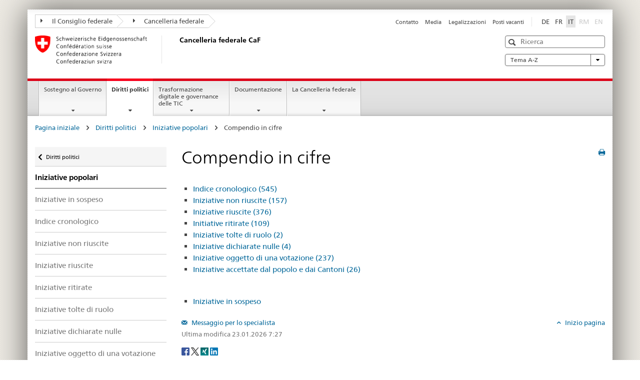

--- FILE ---
content_type: text/html
request_url: https://www.bk.admin.ch/ch/i/pore/vi/vis_2_2_5_9.html
body_size: 46522
content:

<!DOCTYPE HTML>
<html lang="it" class="no-js no-ie"> 
<head>
		<title>Compendio in cifre</title>
<meta charset="utf-8" />
<meta http-equiv="X-UA-Compatible" content="IE=edge" />
<meta name="viewport" content="width=device-width, initial-scale=1.0" />
<meta http-equiv="cleartype" content="on" />
	<meta name="msapplication-TileColor" content="#ffffff" />
	<meta name="msapplication-TileImage" content="/etc/designs/core/frontend/guidelines/img/ico/mstile-144x144.png" />
	<meta name="msapplication-config" content="/etc/designs/core/frontend/guidelines/img/ico/browserconfig.xml" />
	<meta name="google-site-verification" content="_KMXCj6xrBYMPuUE4UMltyFjFOTsYbPI5aCSxncV6HM" />
<meta name="language" content="it" />
<meta name="author" content="Cancelleria federale CaF" />
		<link rel="alternate" type="text/html" href="/bk/de/home/politische-rechte/volksinitiativen.html" hreflang="de" lang="de">
		<link rel="alternate" type="text/html" href="/bk/it/home/diritti-politici/iniziative-popolari.html" hreflang="it" lang="it">
		<link rel="alternate" type="text/html" href="/bk/fr/home/droits-politiques/initiatives-populaires.html" hreflang="fr" lang="fr">
	<meta name="twitter:card" content="summary" />
		<meta property="og:url" content="https://www.bk.admin.ch/bk/it/home/politische-rechte/pore-referenzseite.html" />
	<meta property="og:type" content="article" />
		<meta property="og:title" content="Diritti politici" />
	<script type="text/javascript">
		var styleElement = document.createElement('STYLE');
		styleElement.setAttribute('id', 'antiClickjack');
		styleElement.setAttribute('type', 'text/css');
		styleElement.innerHTML = 'body {display:none !important;}';
		document.getElementsByTagName('HEAD')[0].appendChild(styleElement);
		if (self === top) {
			var antiClickjack = document.getElementById("antiClickjack");
			antiClickjack.parentNode.removeChild(antiClickjack);
		} else {
			top.location = self.location;
		}
	</script>
<script src="/etc.clientlibs/clientlibs/granite/jquery.min.js"></script>
<script src="/etc.clientlibs/clientlibs/granite/utils.min.js"></script>
	<script>
		Granite.I18n.init({
			locale: "it",
			urlPrefix: "/libs/cq/i18n/dict."
		});
	</script>
	<link rel="stylesheet" href="/etc/designs/core/frontend/guidelines.min.css" type="text/css" />
	<link rel="stylesheet" href="/etc/designs/core/frontend/modules.min.css" type="text/css" />
	<link rel="shortcut icon" href="/etc/designs/core/frontend/guidelines/img/ico/favicon.ico" />
	<link rel="apple-touch-icon" sizes="57x57" href="/etc/designs/core/frontend/guidelines/img/ico/apple-touch-icon-57x57.png" />
	<link rel="apple-touch-icon" sizes="114x114" href="/etc/designs/core/frontend/guidelines/img/ico/apple-touch-icon-114x114.png" />
	<link rel="apple-touch-icon" sizes="72x72" href="/etc/designs/core/frontend/guidelines/img/ico/apple-touch-icon-72x72.png" />
	<link rel="apple-touch-icon" sizes="144x144" href="/etc/designs/core/frontend/guidelines/img/ico/apple-touch-icon-144x144.png" />
	<link rel="apple-touch-icon" sizes="60x60" href="/etc/designs/core/frontend/guidelines/img/ico/apple-touch-icon-60x60.png" />
	<link rel="apple-touch-icon" sizes="120x120" href="/etc/designs/core/frontend/guidelines/img/ico/apple-touch-icon-120x120.png" />
	<link rel="apple-touch-icon" sizes="76x76" href="/etc/designs/core/frontend/guidelines/img/ico/apple-touch-icon-76x76.png" />
	<link rel="icon" type="image/png" href="/etc/designs/core/frontend/guidelines/img/ico/favicon-96x96.png" sizes="96x96" />
	<link rel="icon" type="image/png" href="/etc/designs/core/frontend/guidelines/img/ico/favicon-16x16.png" sizes="16x16" />
	<link rel="icon" type="image/png" href="/etc/designs/core/frontend/guidelines/img/ico/favicon-32x32.png" sizes="32x32" />
</head>
<body class="mod mod-layout   skin-layout-template-contentpagewide">
<div class="mod mod-homepage">
<ul class="access-keys" role="navigation">
    <li><a href="/bk/it/home.html" accesskey="0">Homepage</a></li>
    <li><a href="#main-navigation" accesskey="1">Main navigation</a></li>
    <li><a href="#content" accesskey="2">Content area</a></li>
    <li><a href="#site-map" accesskey="3">Sitemap</a></li>
    <li><a href="#search-field" accesskey="4">Search</a></li>
</ul>
</div>
<div class="container container-main">
<header style="background-size: cover; background-image:" role="banner">
	<div class="clearfix">
	<nav class="navbar treecrumb pull-left">
			<h2 class="sr-only">Treecrumb amministrazione federale</h2>
				<ul class="nav navbar-nav">
						<li class="dropdown">
									<a id="federalAdministration-dropdown" href="#" aria-label="Il Consiglio federale" class="dropdown-toggle" data-toggle="dropdown"><span class="icon icon--right"></span> Il Consiglio federale</a>
								<ul class="dropdown-menu" role="menu" aria-labelledby="federalAdministration-dropdown">
										<li class="dropdown-header">
													<a href="https://www.admin.ch/gov/it/pagina-iniziale.html" aria-label="Il Consiglio federale admin.ch" target="_blank" title="">Il Consiglio federale admin.ch</a>
													<ul>
														<li>
																	<a href="https://www.bk.admin.ch/bk/it/home.html" aria-label="CaF: Cancelleria federale" target="_blank" title=""> CaF: Cancelleria federale</a>
														</li>
													</ul>
													<ul>
														<li>
																	<a href="https://www.eda.admin.ch/eda/it/dfae.html" aria-label="DFAE: Dipartimento federale degli affari esteri" target="_blank" title=""> DFAE: Dipartimento federale degli affari esteri</a>
														</li>
													</ul>
													<ul>
														<li>
																	<a href="https://www.edi.admin.ch/it" aria-label="DFI: Dipartimento federale dell&#39;interno" target="_blank" title=""> DFI: Dipartimento federale dell&#39;interno</a>
														</li>
													</ul>
													<ul>
														<li>
																	<a href="https://www.ejpd.admin.ch/ejpd/it/home.html" aria-label="DFGP: Dipartimento federale di giustizia e polizia" target="_blank" title=""> DFGP: Dipartimento federale di giustizia e polizia</a>
														</li>
													</ul>
													<ul>
														<li>
																	<a href="https://www.vbs.admin.ch/it" aria-label="DDPS: Dipartimento federale della difesa, della protezione della popolazione e dello sport" target="_blank" title=""> DDPS: Dipartimento federale della difesa, della protezione della popolazione e dello sport</a>
														</li>
													</ul>
													<ul>
														<li>
																	<a href="https://www.efd.admin.ch/efd/it/home.html" aria-label="DFF: Dipartimento federale delle finanze" target="_blank" title=""> DFF: Dipartimento federale delle finanze</a>
														</li>
													</ul>
													<ul>
														<li>
																	<a href="https://www.wbf.admin.ch/wbf/it/home.html" aria-label="DEFR: Dipartimento federale dell&#39;economia, della formazione e della ricerca" target="_blank" title=""> DEFR: Dipartimento federale dell&#39;economia, della formazione e della ricerca</a>
														</li>
													</ul>
													<ul>
														<li>
																	<a href="https://www.uvek.admin.ch/uvek/it/home.html" aria-label="DATEC: Dipartimento federale dell&#39;ambiente, dei trasporti, dell&#39;energia e delle comunicazioni" target="_blank" title=""> DATEC: Dipartimento federale dell&#39;ambiente, dei trasporti, dell&#39;energia e delle comunicazioni</a>
														</li>
													</ul>
										</li>
								</ul>
						</li>
						<li class="dropdown">
									<a id="departement-dropdown" href="#" aria-label="Cancelleria federale" class="dropdown-toggle"><span class="icon icon--right"></span> Cancelleria federale</a>
						</li>
				</ul>
	</nav>
<section class="nav-services clearfix">
	<h2>Diritti politici</h2>
		<nav class="nav-lang"><ul>
            <li>
               <a title="Diese Seite auf deutsch"
                  aria-label="Deutsch"
                  lang="de"
                  href="/ch/d/pore/vi/vis_2_2_5_9.html">DE</a>
            </li>
            <li>
               <a title="Cette page en français"
                  aria-label="Français"
                  lang="fr"
                  href="/ch/f/pore/vi/vis_2_2_5_9.html">FR</a>
            </li>
            <li>
               <a class="active"
                  title="Questa pagina in italiano (activo)"
                  aria-label="Italiano"
                  lang="it"
                  href="/ch/i/pore/vi/vis_2_2_5_9.html">IT</a>
            </li>
            <li>
               <a class="disabled"
                  lang="rm"
                  title="Rumantsch"
                  aria-label="Rumantsch"
                  href="#">RM</a>
            </li>
            <li>
               <a class="disabled"
                  lang="en"
                  title="English"
                  aria-label="English"
                  href="#">EN</a>
            </li>
         </ul></nav>
                <h2 class="sr-only">Service navigation</h2>
                <nav class="nav-service">
                    <ul>
                            <li><a href="/bk/it/home/service/contatto.html" title="Contatto" aria-label="Contatto" data-skipextcss="true">Contatto</a></li>
                            <li><a href="/bk/it/home/service/media.html" title="Media" aria-label="Media" data-skipextcss="true">Media</a></li>
                            <li><a href="/bk/it/home/service/legalizzazioni.html" title="Legalizzazioni" aria-label="Legalizzazioni" data-skipextcss="true">Legalizzazioni</a></li>
                            <li><a href="/bk/it/home/service/posti-vacanti.html" title="Posti vacanti" aria-label="Posti vacanti" data-skipextcss="true">Posti vacanti</a></li>
                    </ul>
                </nav>
</section>
	</div>
<div class="mod mod-logo">
                <a href="/bk/it/home.html" class="brand  hidden-xs" id="logo" title="Pagina iniziale" aria-label="Pagina iniziale">
                            <img src="/bk/it/_jcr_content/logo/image.imagespooler.png/1607941605855/logo.png" alt="Cancelleria federale svizzera" />
                    <h2 id="logo-desktop-departement">Cancelleria federale CaF
                    </h2>
                </a>
</div>
<div class="mod mod-searchfield">
			<div class="mod mod-searchfield global-search global-search-standard">
				<form action="/bk/it/home/ricerca.html" class="form-horizontal form-search pull-right">
					<h2 class="sr-only">Ricerca</h2>
					<label for="search-field" class="sr-only">Ricerca</label>
					<input id="search-field" name="query" class="form-control search-field" type="text" placeholder="Ricerca" />
                    <button class="icon icon--search icon--before" tabindex="0" role="button">
                        <span class="sr-only">Ricerca</span>
                    </button>
                    <button class="icon icon--close icon--after search-reset" tabindex="0" role="button"><span class="sr-only"></span></button>
					<div class="search-results">
						<div class="search-results-list"></div>
					</div>
				</form>
			</div>
</div>
<div class="mod mod-themes">
		<nav class="navbar yamm yamm--select ddl-to-modal">
			<h2 class="sr-only">A-Z</h2>
			<ul>
				<li class="dropdown pull-right">
					<a href="#" class="dropdown-toggle" data-toggle="dropdown">
						Tema A-Z <span class="icon icon--bottom"></span>
					</a>
					<ul class="dropdown-menu">
						<li>
							<div class="yamm-content container-fluid">
								<div class="row">
									<div class="col-sm-12">
										<button class="yamm-close btn btn-link icon icon--after icon--close pull-right">
											Chiudere
										</button>
									</div>
								</div>
				                <ul class="nav nav-tabs">
				                		<li><a href="#mf_keywords_tab" data-toggle="tab" data-url="/bk/it/_jcr_content/themes.keywordsinit.html">Parole chiave</a></li>
				                		<li><a href="#mf_glossary_tab" data-toggle="tab" data-url="/bk/it/_jcr_content/themes.glossaryinit.html">Glossario</a></li>
				                </ul>
				                <div class="tab-content">
									<div class="tab-pane" id="mf_keywords_tab"></div>
									<h2 class="sr-only visible-print-block">Parole chiave</h2>
									<div class="tab-pane" id="mf_glossary_tab"></div>
									<h2 class="sr-only visible-print-block">Glossario</h2>
								</div>
							</div>
						</li>
					</ul>
				</li>
			</ul>
		</nav>
</div>
</header>
<div class="mod mod-mainnavigation">
	<div class="nav-main yamm navbar" id="main-navigation">
		<h2 class="sr-only">
			Navigazione principale
		</h2>
 <section class="nav-mobile">
	<div class="table-row">
		<div class="nav-mobile-header">
			<div class="table-row">
				<span class="nav-mobile-logo">
							<img src="/etc/designs/core/frontend/guidelines/img/swiss.svg" onerror="this.onerror=null; this.src='/etc/designs/core/frontend/guidelines/img/swiss.png'" alt="Cancelleria federale CaF" />
				</span>
				<h2>
					<a href="/bk/it/home.html" title="Pagina iniziale" aria-label="Pagina iniziale">Cancelleria federale</a>
				</h2>
			</div>
		</div>
		<div class="table-cell dropdown">
			<a href="#" class="nav-mobile-menu dropdown-toggle" data-toggle="dropdown">
				<span class="icon icon--menu"></span>
			</a>
			<div class="drilldown dropdown-menu" role="menu">
				<div class="drilldown-container">
					<nav class="nav-page-list">
							<ul aria-controls="submenu">
										<li>
													<a href="/bk/it/home/sostegno-al-governo.html">Sostegno al Governo </a>
										</li>
							</ul>
							<ul aria-controls="submenu">
										<li>
													<a href="/bk/it/home/diritti-politici.html">Diritti politici</a>
										</li>
							</ul>
							<ul aria-controls="submenu">
										<li>
													<a href="/bk/it/home/digitale-transformation-ikt-lenkung.html">Trasformazione digitale e governance delle TIC</a>
										</li>
							</ul>
							<ul aria-controls="submenu">
										<li>
													<a href="/bk/it/home/documentazione.html">Documentazione</a>
										</li>
							</ul>
							<ul aria-controls="submenu">
										<li>
													<a href="/bk/it/home/la-cancelleria-federale.html">La Cancelleria federale</a>
										</li>
							</ul>
						<button class="yamm-close-bottom" aria-label="Chiudere">
							<span class="icon icon--top" aria-hidden="true"></span>
						</button>
					</nav>
				</div>
			</div>
		</div>
		<div class="table-cell dropdown">
			<a href="#" class="nav-mobile-menu dropdown-toggle" data-toggle="dropdown">
				<span class="icon icon--search"></span>
			</a>
			<div class="dropdown-menu" role="menu">
<div class="mod mod-searchfield">
        <div class="mod mod-searchfield global-search global-search-mobile">
            <form action="/bk/it/home/ricerca.html" class="form  mod-searchfield-mobile" role="form">
                <h2 class="sr-only">Ricerca</h2>
                <label for="search-field-phone" class="sr-only">
                    Ricerca
                </label>
                <input id="search-field-phone" name="query" class="search-input form-control" type="text" placeholder="Ricerca" />
                <button class="icon icon--search icon--before" tabindex="0" role="button">
                    <span class="sr-only">Ricerca</span>
                </button>
                <button class="icon icon--close icon--after search-reset" tabindex="0" role="button"><span class="sr-only"></span></button>
                <div class="search-results">
                    <div class="search-results-list"></div>
                </div>
            </form>
        </div>
</div>
			</div>
		</div>
	</div>
</section>
		<ul class="nav navbar-nav" aria-controls="submenu">
				<li class="dropdown yamm-fw  ">
							<a href="/bk/it/home/sostegno-al-governo.html" aria-label="Sostegno al Governo " class="dropdown-toggle" data-toggle="dropdown" data-url="/bk/it/home/regierungsunterstuetzung/_jcr_content/par.html">Sostegno al Governo </a>
							<ul class="dropdown-menu" role="menu" aria-controls="submenu">
								<li>
									<div class="yamm-content container-fluid">
										<div class="row">
											<div class="col-sm-12">
												<button class="yamm-close btn btn-link icon icon--after icon--close pull-right">Chiudere</button>
											</div>
										</div>
										<div class="row">
											<div class="col-md-12 main-column">
											</div>
										</div>
										<br /><br /><br />
										<button class="yamm-close-bottom" aria-label="Chiudere"><span class="icon icon--top"></span></button>
									</div>
								</li>
							</ul>
				</li>
				<li class="dropdown yamm-fw  current">
							<a href="/bk/it/home/diritti-politici.html" aria-label="Diritti politici" class="dropdown-toggle" data-toggle="dropdown" data-url="/bk/it/home/politische-rechte/_jcr_content/par.html">Diritti politici<span class="sr-only">current page</span></a>
							<ul class="dropdown-menu" role="menu" aria-controls="submenu">
								<li>
									<div class="yamm-content container-fluid">
										<div class="row">
											<div class="col-sm-12">
												<button class="yamm-close btn btn-link icon icon--after icon--close pull-right">Chiudere</button>
											</div>
										</div>
										<div class="row">
											<div class="col-md-12 main-column">
											</div>
										</div>
										<br /><br /><br />
										<button class="yamm-close-bottom" aria-label="Chiudere"><span class="icon icon--top"></span></button>
									</div>
								</li>
							</ul>
				</li>
				<li class="dropdown yamm-fw  ">
							<a href="/bk/it/home/digitale-transformation-ikt-lenkung.html" aria-label="Trasformazione digitale e governance delle TIC" class="dropdown-toggle" data-toggle="dropdown" data-url="/bk/it/home/digitale-transformation-ikt-lenkung/_jcr_content/par.html">Trasformazione digitale e governance delle TIC</a>
							<ul class="dropdown-menu" role="menu" aria-controls="submenu">
								<li>
									<div class="yamm-content container-fluid">
										<div class="row">
											<div class="col-sm-12">
												<button class="yamm-close btn btn-link icon icon--after icon--close pull-right">Chiudere</button>
											</div>
										</div>
										<div class="row">
											<div class="col-md-12 main-column">
											</div>
										</div>
										<br /><br /><br />
										<button class="yamm-close-bottom" aria-label="Chiudere"><span class="icon icon--top"></span></button>
									</div>
								</li>
							</ul>
				</li>
				<li class="dropdown yamm-fw  ">
							<a href="/bk/it/home/documentazione.html" aria-label="Documentazione" class="dropdown-toggle" data-toggle="dropdown" data-url="/bk/it/home/dokumentation/_jcr_content/par.html">Documentazione</a>
							<ul class="dropdown-menu" role="menu" aria-controls="submenu">
								<li>
									<div class="yamm-content container-fluid">
										<div class="row">
											<div class="col-sm-12">
												<button class="yamm-close btn btn-link icon icon--after icon--close pull-right">Chiudere</button>
											</div>
										</div>
										<div class="row">
											<div class="col-md-12 main-column">
											</div>
										</div>
										<br /><br /><br />
										<button class="yamm-close-bottom" aria-label="Chiudere"><span class="icon icon--top"></span></button>
									</div>
								</li>
							</ul>
				</li>
				<li class="dropdown yamm-fw  ">
							<a href="/bk/it/home/la-cancelleria-federale.html" aria-label="La Cancelleria federale" class="dropdown-toggle" data-toggle="dropdown" data-url="/bk/it/home/bk/_jcr_content/par.html">La Cancelleria federale</a>
							<ul class="dropdown-menu" role="menu" aria-controls="submenu">
								<li>
									<div class="yamm-content container-fluid">
										<div class="row">
											<div class="col-sm-12">
												<button class="yamm-close btn btn-link icon icon--after icon--close pull-right">Chiudere</button>
											</div>
										</div>
										<div class="row">
											<div class="col-md-12 main-column">
											</div>
										</div>
										<br /><br /><br />
										<button class="yamm-close-bottom" aria-label="Chiudere"><span class="icon icon--top"></span></button>
									</div>
								</li>
							</ul>
				</li>
		</ul>
	</div>
</div>
<div class="container-fluid hidden-xs">
	<div class="row">
		<div class="col-sm-12">
<div class="mod mod-breadcrumb">
	<h2 id="br1" class="sr-only">Breadcrumb</h2>
	<ol class="breadcrumb" role="menu" aria-labelledby="br1"><li>
            <a href="/bk/it/home.html">Pagina iniziale</a>
            <span class="icon icon--greater"/>
         </li>
         <li>
            <a href="/bk/it/home/politische-rechte.html">Diritti politici</a>
            <span class="icon icon--greater"/>
         </li>
         <li>
            <a href="/bk/it/home/politische-rechte/volksinitiativen.html">Iniziative popolari</a>
            <span class="icon icon--greater"/>
         </li>
         <li class="active">Compendio in cifre</li></ol>
</div>
		</div>
	</div>
</div>
		<div class="container-fluid">
<div class="row">
	<div class="col-sm-4 col-md-3 drilldown">
<div class="mod mod-leftnavigation">
		<a href="#collapseSubNav" data-toggle="collapse" class="collapsed visible-xs">Navigazione secondaria</a>
		<div class="drilldown-container">
			<nav class="nav-page-list">
			<a href="/gov/de/start/bundesrecht.html" class="icon icon--before icon--less visible-xs">Zur&uuml;ck</a>
			<a class="icon icon--before icon--less"
            href="/bk/it/home/politische-rechte.html">Diritti politici</a>
         <ul>
            <li class="list-emphasis">
               <a href="/bk/it/home/politische-rechte/volksinitiativen.html">Iniziative popolari</a>
            </li>
            <li>
               <a href="/ch/i/pore/vi/vis_1_3_1_1.html">Iniziative in sospeso</a>
            </li>
            <li>
               <a href="/ch/i/pore/vi/vis_2_2_5_1.html">Indice cronologico</a>
            </li>
            <li>
               <a href="/ch/i/pore/vi/vis_2_2_5_2.html">Iniziative non riuscite</a>
            </li>
            <li>
               <a href="/ch/i/pore/vi/vis_2_2_5_3.html">Iniziative riuscite</a>
            </li>
            <li>
               <a href="/ch/i/pore/vi/vis_2_2_5_4.html">Iniziative ritirate</a>
            </li>
            <li>
               <a href="/ch/i/pore/vi/vis_2_2_5_5.html">Iniziative tolte di ruolo</a>
            </li>
            <li>
               <a href="/ch/i/pore/vi/vis_2_2_5_6.html">Iniziative dichiarate nulle</a>
            </li>
            <li>
               <a href="/ch/i/pore/vi/vis_2_2_5_7.html">Iniziative oggetto di una votazione</a>
            </li>
            <li>
               <a href="/ch/i/pore/vi/vis_2_2_5_8.html">Iniziative accettate dal popolo e dai Cantoni</a>
            </li>
            <li class="active">
               <a href="/ch/i/pore/vi/vis_2_2_5_9.html">Compendio in cifre</a>
            </li>
         </ul>
			</nav>
		</div>
</div>
	</div>
	<div class="col-sm-8 col-md-9 main-column main-content js-glossary-context" id="content">
<div class="visible-xs visible-sm">
	<p><a href="#context-sidebar" class="icon icon--before icon--root">Fine pagina</a></p>
</div>
<div class="contentHead">
<div class="mod mod-backtooverview">
</div>
		<a href="javascript:$.printPreview.printPreview()" onclick="" class="icon icon--before icon--print pull-right" title="Stampa la pagina"></a>
<div class="mod mod-contentpage"><h1 class="text-inline">Compendio in cifre</h1></div>
</div>	

<div class="mod mod-text">
            <article class="clearfix"><div class="infoblock">
            <ul>
               <li class="intern">
                  <a href="vis_2_2_5_1.html" title="Indice cronologico" target="_self">Indice cronologico (545)</a>
               </li>
               <li class="intern">
                  <a href="vis_2_2_5_2.html"
                     title="Iniziative non riuscite"
                     target="_self">Iniziative non riuscite (157)</a>
               </li>
               <li class="intern">
                  <a href="vis_2_2_5_3.html" title="Iniziative riuscite" target="_self">Iniziative riuscite (376)</a>
               </li>
               <li class="intern">
                  <a href="vis_2_2_5_4.html" title="Initiative ritirate" target="_self">Initiative ritirate (109)</a>
               </li>
               <li class="intern">
                  <a href="vis_2_2_5_5.html"
                     title="Iniziative tolte di ruolo"
                     target="_self">Iniziative tolte di ruolo (2)</a>
               </li>
               <li class="intern">
                  <a href="vis_2_2_5_6.html"
                     title="Iniziative dichiarate nulle"
                     target="_self">Iniziative dichiarate nulle (4)</a>
               </li>
               <li class="intern">
                  <a href="vis_2_2_5_7.html"
                     title="Iniziative oggetto di una votazione"
                     target="_self">Iniziative oggetto di una votazione (237)</a>
               </li>
               <li class="intern">
                  <a href="vis_2_2_5_8.html"
                     title="Iniziative accettate dal popolo e dai Cantoni"
                     target="_self">Iniziative accettate dal popolo e dai Cantoni (26)</a>
               </li>
            </ul>
         </div>
         <br/>
         <div class="infoblock">
            <ul>
               <li>
                  <a href="#p/vi/vis_1_3_1_1.html"
                     title="Iniziative in sospeso"
                     target="">Iniziative in sospeso</a>
               </li>
            </ul>
         </div></article>
</div>
<div class="mod mod-backtooverview">
</div>
<div class="clearfix">
	<p class="pull-left">
			<small>
				<a href="mailto:info@bk.admin.ch" class="icon icon--before icon--message">
					Messaggio per lo specialista
				</a>
			</small>
			<br />
			<small>
				<span class="text-dimmed">Ultima modifica&nbsp;23.01.2026 7:27</span>
			</small>
	</p>
	<p class="pull-right">
		<small>
				<a href="#" class="icon icon--before icon--power hidden-print">
					Inizio pagina
				</a>
		</small>
	</p>
</div>
<div class="mod mod-socialshare">
	<div class="social-sharing" aria-labelledby="social_share">
		<label id="social_share" class="sr-only">Social share</label>
			<a href="#" aria-label="Facebook" data-analytics="facebook" onclick="window.open('https://www.facebook.com/sharer/sharer.php?u='+encodeURIComponent(location.href), 'share-dialog', 'width=626,height=436'); return false;">
				<img src="/etc/designs/core/frontend/guidelines/img/FB-f-Logo__blue_29.png" width="16px" height="16px" alt="" />
			</a>
			<a href="#" aria-label="Twitter" data-analytics="twitter" onclick="window.open('http://twitter.com/share?text='+encodeURIComponent('Diritti politici')+'&url='+encodeURIComponent(location.href), 'share-dialog', 'width=626,height=436'); return false;">
				<img src="/etc/designs/core/frontend/guidelines/img/Twitter_logo_blue.png" width="16px" height="16px" alt="" />
			</a>
			<a href="#" aria-label="Xing" data-analytics="xing" onclick="window.open('https://www.xing.com/spi/shares/new?url='+encodeURIComponent(location.href), 'share-dialog', 'width=600,height=450'); return false;">
				<img src="/etc/designs/core/frontend/assets/img/ico-xing.png" width="16px" height="16px" alt="" />
			</a>
			<a href="#" aria-label="LinkedIn" data-analytics="linkedin" onclick="window.open('https://www.linkedin.com/shareArticle?mini=true&url='+encodeURIComponent(location.href), 'share-dialog', 'width=600,height=450'); return false;">
				<img src="/etc/designs/core/frontend/assets/img/ico-linkedin.png" width="16px" height="16px" alt="" />
			</a>
	</div>
</div>
    </div>
</div>
		</div>
    <span class="visible-print">https://www.bk.admin.ch/content/bk/it/home/politische-rechte/pore-referenzseite.html</span>
<footer role="contentinfo">
	<h2 class="sr-only">Footer</h2>
	<a name="context-sidebar"></a>
            <div class="container-fluid footer-service">
                <h3>Cancelleria federale CaF</h3>
                <nav>
                    <ul>
                            <li><a href="/bk/it/home/service/contatto.html" title="Contatto" aria-label="Contatto">Contatto</a></li>
                            <li><a href="/bk/it/home/service/media.html" title="Media" aria-label="Media">Media</a></li>
                            <li><a href="/bk/it/home/service/legalizzazioni.html" title="Legalizzazioni" aria-label="Legalizzazioni">Legalizzazioni</a></li>
                            <li><a href="/bk/it/home/service/posti-vacanti.html" title="Posti vacanti" aria-label="Posti vacanti">Posti vacanti</a></li>
                    </ul>
                </nav>
            </div>
<div class="site-map">
	<h2 class="sr-only">Footer</h2>
	<a href="#site-map" data-target="#site-map" data-toggle="collapse" class="site-map-toggle collapsed">Sitemap</a>
	<div class="container-fluid" id="site-map">
		<div class="col-sm-6 col-md-3">
<div class="mod mod-linklist">
						<h3>Sostegno al governo </h3>
					<ul class="list-unstyled">
							<li>
										<a href="/bk/it/home/sostegno-al-governo/affari-del-consiglio-federale.html" title="Affari del Consiglio federale" aria-label="Affari del Consiglio federale" data-skipextcss="true">Affari del Consiglio federale</a>
							</li>
							<li>
										<a href="/bk/it/home/sostegno-al-governo/aiuto-alla-condotta-strategica.html" title="Aiuto alla condotta strategica" aria-label="Aiuto alla condotta strategica" data-skipextcss="true">Aiuto alla condotta strategica</a>
							</li>
							<li>
										<a href="/bk/it/home/sostegno-al-governo/communicazione.html" title="Comunicazione" aria-label="Comunicazione" data-skipextcss="true">Comunicazione</a>
							</li>
							<li>
										<a href="/bk/it/home/sostegno-al-governo/lingue.html" title="Lingue" aria-label="Lingue" data-skipextcss="true">Lingue</a>
							</li>
							<li>
										<a href="/bk/it/home/sostegno-al-governo/legislazione.html" title="Legislazione" aria-label="Legislazione" data-skipextcss="true">Legislazione</a>
							</li>
							<li>
										<a href="/bk/it/home/sostegno-al-governo/accompagnamento-legislativo.html" title="Accompagnamento legislativo" aria-label="Accompagnamento legislativo" data-skipextcss="true">Accompagnamento legislativo</a>
							</li>
							<li>
										<a href="/bk/it/home/sostegno-al-governo/pubblicazioni-ufficiali.html" title="Pubblicazioni ufficiali" aria-label="Pubblicazioni ufficiali" data-skipextcss="true">Pubblicazioni ufficiali</a>
							</li>
							<li>
										<a href="/bk/it/home/sostegno-al-governo/servizio-presidenziale.html" title="Servizio presidenziale" aria-label="Servizio presidenziale" data-skipextcss="true">Servizio presidenziale</a>
							</li>
							<li>
										<a href="/bk/it/home/sostegno-al-governo/Krisenmanagement.html" title="Gestione delle crisi" aria-label="Gestione delle crisi" data-skipextcss="true">Gestione delle crisi</a>
							</li>
					</ul>
</div>
		</div>
		<div class="col-sm-6 col-md-3">
<div class="mod mod-linklist">
						<h3>Diritti politici</h3>
					<ul class="list-unstyled">
							<li>
										<a href="/bk/it/home/diritti-politici/iniziative-popolari.html" title="Iniziative popolari" aria-label="Iniziative popolari" data-skipextcss="true">Iniziative popolari</a>
							</li>
							<li>
										<a href="/bk/it/home/diritti-politici/referendum.html" title="Referendum" aria-label="Referendum" data-skipextcss="true">Referendum</a>
							</li>
							<li>
										<a href="/bk/it/home/diritti-politici/votazioni.html" title="Votazioni popolari" aria-label="Votazioni popolari" data-skipextcss="true">Votazioni popolari</a>
							</li>
							<li>
										<a href="/bk/it/home/diritti-politici/petizioni.html" title="Petizioni" aria-label="Petizioni" data-skipextcss="true">Petizioni</a>
							</li>
							<li>
										<a href="/bk/it/home/diritti-politici/elezioni-del-consiglio-nazionale.html" title="Elezioni del Consiglio nazionale" aria-label="Elezioni del Consiglio nazionale" data-skipextcss="true">Elezioni del Consiglio nazionale</a>
							</li>
							<li>
										<a href="/bk/it/home/diritti-politici/registro-federale-dei-partiti.html" title="Registro federale dei partiti" aria-label="Registro federale dei partiti" data-skipextcss="true">Registro federale dei partiti</a>
							</li>
							<li>
										<a href="/bk/it/home/diritti-politici/esercizio-dei-diritti-politici-retrospettiva-e-dati.html" title="Esercizio dei diritti politici" aria-label="Esercizio dei diritti politici" data-skipextcss="true">Esercizio dei diritti politici</a>
							</li>
							<li>
										<a href="/bk/it/home/diritti-politici/e-voting.html" title="Vote &eacute;lectronique" aria-label="Vote &eacute;lectronique" data-skipextcss="true">Vote &eacute;lectronique</a>
							</li>
					</ul>
</div>
		</div>
		<div class="col-sm-6 col-md-3">
<div class="mod mod-linklist">
						<h3>Digitalizzazione</h3>
					<ul class="list-unstyled">
							<li>
										<a href="/bk/it/home/digitale-transformation-ikt-lenkung/bereichdti.html" title="Settore TDT" aria-label="Settore TDT" data-skipextcss="true">Settore TDT</a>
							</li>
							<li>
										<a href="/bk/it/home/digitale-transformation-ikt-lenkung/digitale-schweiz.html" title="Svizzera digitale" aria-label="Svizzera digitale" data-skipextcss="true">Svizzera digitale</a>
							</li>
							<li>
										<a href="/bk/it/home/digitale-transformation-ikt-lenkung/digitale-bundesverwaltung.html" title="Amministrazione digitale" aria-label="Amministrazione digitale" data-skipextcss="true">Amministrazione digitale</a>
							</li>
							<li>
										<a href="/bk/it/home/digitale-transformation-ikt-lenkung/bundesarchitektur.html" title="Architettura della Confederazione" aria-label="Architettura della Confederazione" data-skipextcss="true">Architettura della Confederazione</a>
							</li>
							<li>
										<a href="/bk/it/home/digitale-transformation-ikt-lenkung/hermes_projektmanagementmethode.html" title="Metodo di gestione di progetti HERMES" aria-label="Metodo di gestione di progetti HERMES" data-skipextcss="true">Metodo di gestione di progetti HERMES</a>
							</li>
							<li>
										<a href="/bk/it/home/digitale-transformation-ikt-lenkung/projekte-programme.html" title="Progetti e programmi" aria-label="Progetti e programmi" data-skipextcss="true">Progetti e programmi</a>
							</li>
							<li>
										<a href="/bk/it/home/digitale-transformation-ikt-lenkung/standarddienste.html" title="Servizi standard" aria-label="Servizi standard" data-skipextcss="true">Servizi standard</a>
							</li>
							<li>
										<a href="/bk/it/home/digitale-transformation-ikt-lenkung/vorgaben.html" title="Direttive" aria-label="Direttive" data-skipextcss="true">Direttive</a>
							</li>
							<li>
										<a href="/bk/it/home/digitale-transformation-ikt-lenkung/finanzielle-fuehrung.html" title="Gestione finanziaria delle TIC" aria-label="Gestione finanziaria delle TIC" data-skipextcss="true">Gestione finanziaria delle TIC</a>
							</li>
							<li>
										<a href="/bk/it/home/digitale-transformation-ikt-lenkung/controlling.html" title="Controlling informatico" aria-label="Controlling informatico" data-skipextcss="true">Controlling informatico</a>
							</li>
							<li>
										<a href="/bk/it/home/digitale-transformation-ikt-lenkung/e-procurement.html" title="E-Procurement" aria-label="E-Procurement" data-skipextcss="true">E-Procurement</a>
							</li>
							<li>
										<a href="/bk/it/home/digitale-transformation-ikt-lenkung/e-services-bund.html" title="E-Servizi della Confederazione" aria-label="E-Servizi della Confederazione" data-skipextcss="true">E-Servizi della Confederazione</a>
							</li>
							<li>
										<a href="/bk/it/home/digitale-transformation-ikt-lenkung/datenoekosystem_schweiz.html" title="Ecosistema di dati Svizzera" aria-label="Ecosistema di dati Svizzera" data-skipextcss="true">Ecosistema di dati Svizzera</a>
							</li>
							<li>
										<a href="/bk/it/home/digitale-transformation-ikt-lenkung/kuenstliche_intelligenz.html" title="Intelligenza artificiale" aria-label="Intelligenza artificiale" data-skipextcss="true">Intelligenza artificiale</a>
							</li>
					</ul>
</div>
		</div>
		<div class="col-sm-6 col-md-3">
<div class="mod mod-linklist">
						<h3>La Cancelleria federale</h3>
					<ul class="list-unstyled">
							<li>
										<a href="/bk/it/home/la-cancelleria-federale/bundeskanzler.html" title="Viktor Rossi - Cancelliere della Confederazione " aria-label="Viktor Rossi - Cancelliere della Confederazione " data-skipextcss="true">Viktor Rossi - Cancelliere della Confederazione </a>
							</li>
							<li>
										<a href="/bk/it/home/la-cancelleria-federale/vizekanzler_vizekanzlerin.html" title="Rachel Salzmann - Vicecancelliera" aria-label="Rachel Salzmann - Vicecancelliera" data-skipextcss="true">Rachel Salzmann - Vicecancelliera</a>
							</li>
							<li>
										<a href="/bk/it/home/la-cancelleria-federale/vizekanzler_br-sprecher.html" title="Nicole Lamon - Vicecancelliera " aria-label="Nicole Lamon - Vicecancelliera " data-skipextcss="true">Nicole Lamon - Vicecancelliera </a>
							</li>
							<li>
										<a href="/bk/it/home/la-cancelleria-federale/geschaeftsleitung.html" title="Direzione" aria-label="Direzione" data-skipextcss="true">Direzione</a>
							</li>
							<li>
										<a href="/bk/it/home/la-cancelleria-federale/organizzazione-della-cancelleria-federale.html" title="Organizzazione della Cancelleria federale" aria-label="Organizzazione della Cancelleria federale" data-skipextcss="true">Organizzazione della Cancelleria federale</a>
							</li>
							<li>
										<a href="/bk/it/home/la-cancelleria-federale/basi-legali.html" title="Basi legali" aria-label="Basi legali" data-skipextcss="true">Basi legali</a>
							</li>
							<li>
										<a href="/bk/it/home/la-cancelleria-federale/la-storia-della-cancelleria-federale.html" title="La storia della Cancelleria federale" aria-label="La storia della Cancelleria federale" data-skipextcss="true">La storia della Cancelleria federale</a>
							</li>
							<li>
										<a href="/bk/it/home/la-cancelleria-federale/geschaeftsordnung.html" title="Regolamento interno" aria-label="Regolamento interno" data-skipextcss="true">Regolamento interno</a>
							</li>
							<li>
										<a href="/bk/it/home/la-cancelleria-federale/arbeitenbeiderbundeskanzlei.html" title="Lavorare alla Cancelleria federale" aria-label="Lavorare alla Cancelleria federale" data-skipextcss="true">Lavorare alla Cancelleria federale</a>
							</li>
					</ul>
</div>
		</div>
		<div class="col-sm-6 col-md-3">
<div class="mod mod-linklist">
						<h3>Documentazione</h3>
					<ul class="list-unstyled">
							<li>
										<a href="/bk/it/home/documentazione/organi-extraparlamentari.html" title="Organi extraparlamentari " aria-label="Organi extraparlamentari " data-skipextcss="true">Organi extraparlamentari </a>
							</li>
							<li>
										<a href="/bk/it/home/documentazione/protezione-dei-dati-e-principio-di-trasparenza-nella-caf.html" title="Protezione dei dati e principio di trasparenza" aria-label="Protezione dei dati e principio di trasparenza" data-skipextcss="true">Protezione dei dati e principio di trasparenza</a>
							</li>
							<li>
										<a href="/bk/it/home/documentazione/aiuto-alla-condotta-strategica.html" title="Aiuto alla condotta strategica " aria-label="Aiuto alla condotta strategica " data-skipextcss="true">Aiuto alla condotta strategica </a>
							</li>
							<li>
										<a href="/bk/it/home/documentazione/legislazione.html" title="Legislazione " aria-label="Legislazione " data-skipextcss="true">Legislazione </a>
							</li>
							<li>
										<a href="/bk/it/home/documentazione/programma-gever-confederazione.html" title="Programma GEVER Confederazione " aria-label="Programma GEVER Confederazione " data-skipextcss="true">Programma GEVER Confederazione </a>
							</li>
							<li>
										<a href="/bk/it/home/documentazione/seminari-e-corsi.html" title="Seminari e corsi " aria-label="Seminari e corsi " data-skipextcss="true">Seminari e corsi </a>
							</li>
							<li>
										<a href="/bk/it/home/documentazione/accompagnamento-legislativo.html" title="Accompagnamento legislativo " aria-label="Accompagnamento legislativo " data-skipextcss="true">Accompagnamento legislativo </a>
							</li>
							<li>
										<a href="/bk/it/home/documentazione/governo-elettronico.html" title="Scambio di atti giuridici per via elettronica con autorit&agrave;" aria-label="Scambio di atti giuridici per via elettronica con autorit&agrave;" data-skipextcss="true">Scambio di atti giuridici per via elettronica con autorit&agrave;</a>
							</li>
					</ul>
</div>
		</div>
		<div class="col-sm-6 col-md-3">
<div class="mod mod-linklist">
						<h3>Pubblicazione</h3>
					<ul class="list-unstyled">
							<li>
										<a href="/bk/it/home/documentazione/il-corporate-design-dell-amministrazione-federale.html" title="Il Corporate Design dell'Amministrazione federale " aria-label="Il Corporate Design dell'Amministrazione federale " data-skipextcss="true">Il Corporate Design dell'Amministrazione federale </a>
							</li>
							<li>
										<a href="/bk/it/home/documentazione/confederazione-in-breve-2025.html" title="La Confederazione in breve " aria-label="La Confederazione in breve " data-skipextcss="true">La Confederazione in breve </a>
							</li>
							<li>
										<a href="/bk/it/home/documentazione/comunicati-stampa.html" title="Comunicati stampa " aria-label="Comunicati stampa " data-skipextcss="true">Comunicati stampa </a>
							</li>
							<li>
										<a href="/bk/it/home/documentazione/discorsi.html" title="Discorsi " aria-label="Discorsi " data-skipextcss="true">Discorsi </a>
							</li>
							<li>
										<a href="/bk/it/home/documentazione/raccolta-delle-spiegazioni-del-consiglio-federale-dal-1978.html" title="Raccolta delle spiegazioni del Consiglio federale" aria-label="Raccolta delle spiegazioni del Consiglio federale" data-skipextcss="true">Raccolta delle spiegazioni del Consiglio federale</a>
							</li>
							<li>
										<a href="/bk/it/home/documentazione/lingue.html" title="Lingue " aria-label="Lingue " data-skipextcss="true">Lingue </a>
							</li>
					</ul>
</div>
		</div>
		<div class="col-sm-6 col-md-3">
<div class="mod mod-linklist">
</div>
		</div>
		<div class="col-sm-6 col-md-3">
<div class="mod mod-linklist">
</div>
		</div>
	</div>
</div>
  	<div class="container-fluid">
				<h3>Sempre informati</h3>
			<nav class="links-social" aria-labelledby="social_media">
				<label id="social_media" class="sr-only">Social media links</label>
				<ul>
						<li><a href="https://twitter.com/BR_Sprecher" class="icon icon--before  icon icon--before icon--twitter" title="@BR_Sprecher" aria-label="@BR_Sprecher">@BR_Sprecher</a></li>
						<li><a href="https://x.com/SwissGov" class="icon icon--before  icon icon--before icon--twitter" aria-label="@SwissGov" target="_blank" title="">@SwissGov</a></li>
						<li><a href="https://www.admin.ch/gov/it/pagina-iniziale/documentazione/comunicati-stampa/abbonarsi-comunicati-stampa.html" class="icon icon--before  icon icon--before icon--message" aria-label="News" target="_blank" title="">News</a></li>
						<li><a href="https://www.newsd.admin.ch/newsd/feeds/rss?lang=it&org-nr=1&topic=&keyword=&offer-nr=&catalogueElement=&kind=M,R&start_date=2015-01-01&end_date=" class="icon icon--before  icon icon--before icon--rss" aria-label="RSS Feed" target="_blank" title="">RSS Feed</a></li>
						<li><a href="https://www.instagram.com/gov.ch/" class="icon icon--before  icon icon--before fa fa-instagram" title="@gov.ch" aria-label="@gov.ch">@gov.ch</a></li>
						<li><a href="https://www.linkedin.com/company/digitale-schweiz/" class="icon icon--before  icon icon--before fa fa-linkedin" target="_blank" aria-label="La Svizzera digitale" title="">La Svizzera digitale</a></li>
						<li><a href="https://twitter.com/digitaldialogCH/" class="icon icon--before  icon icon--before icon--twitter" target="_blank" title="@digitaldialogCH" aria-label="@digitaldialogCH">@digitaldialogCH</a></li>
						<li><a href="https://www.linkedin.com/company/bundeskanzlei-bk/" class="icon icon--before  icon icon--before fa fa-linkedin" aria-label="Cancelleria federale" target="_blank" title="">Cancelleria federale</a></li>
				</ul>
			</nav>
<div class="mod mod-cobranding">
</div>
<div class="mod mod-logo">
			<hr class="footer-line visible-xs" />
			<img src="/bk/it/_jcr_content/logo/image.imagespooler.png/1607941605855/logo.png" class="visible-xs" alt="Cancelleria federale svizzera" />
</div>
  	</div>
<div class="footer-address">
	<span class="hidden-xs">Cancelleria federale CaF</span>
			<nav class="pull-right">
				<ul>
						<li><a href="https://www.admin.ch/gov/it/pagina-iniziale/basi-legali.html" target="_blank" aria-label="Basi legali" title="">Basi legali</a></li>
						<li><a href="/bk/it/home/documentazione/impressum.html" title="Impressum" aria-label="Impressum" data-skipextcss="true">Impressum</a></li>
				</ul>
			</nav>
</div>
</footer>        
    <div class="modal" id="nav_modal_rnd">
    </div>
</div>
<script src="/etc.clientlibs/clientlibs/granite/jquery/granite/csrf.min.js"></script>
<script src="/etc/clientlibs/granite/jquery/granite/csrf.min.js"></script>
	<script type="text/javascript" src="/etc/designs/core/frontend/modules.js"></script>
<script type="text/javascript">
  var _paq = window._paq || [];
  /* tracker methods like "setCustomDimension" should be called before "trackPageView" */
  _paq.push(['trackPageView']);
  _paq.push(['enableLinkTracking']);
  (function() {
    var u="https://analytics.bit.admin.ch/";
    _paq.push(['setTrackerUrl', u+'matomo.php']);
    _paq.push(['setSiteId', '20']);
    var d=document, g=d.createElement('script'), s=d.getElementsByTagName('script')[0];
    g.type='text/javascript'; g.async=true; g.defer=true; g.src=u+'matomo.js'; s.parentNode.insertBefore(g,s);
  })();
</script>
</body>
</html>
